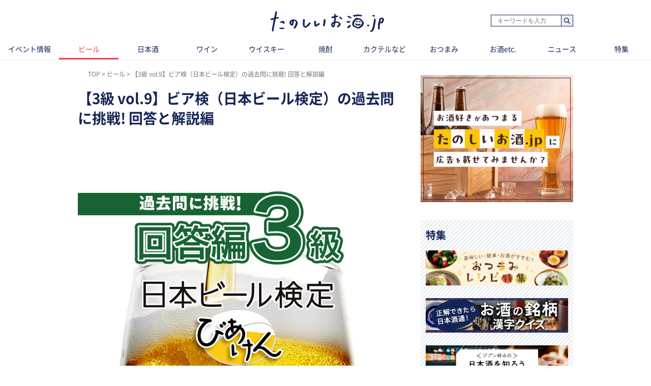

--- FILE ---
content_type: text/html; charset=UTF-8
request_url: https://tanoshiiosake.jp/8306
body_size: 7875
content:
<!DOCTYPE html><html lang="ja"><head><meta charset="utf-8" /><title>【3級 vol.9】ビア検（日本ビール検定）の過去問に挑戦! 回答と解説編｜たのしいお酒.jp</title><meta name="viewport" content="width=1030"><meta name="description" content="ビア検（日本ビール検定）の過去問題はいかがでしたか? 回答と解説で検定に備えるとともにビールの知識を深めてくださいね。"><!-- Open Graph protocol --><meta property="og:title" content="【3級 vol.9】ビア検（日本ビール検定）の過去問に挑戦! 回答と解説編｜たのしいお酒.jp"><meta property="og:description" content="ビア検（日本ビール検定）の過去問題はいかがでしたか? 回答と解説で検定に備えるとともにビールの知識を深めてくださいね。"><meta property="og:url" content="https://tanoshiiosake.jp/8306"><meta property="og:image" content="https://image.tanoshiiosake.jp/images/21819.png"><meta property="og:type" content="website"><meta property="og:site_name" content="たのしいお酒.jp-おいしいお酒をもっとたのしく。"><meta property="fb:app_id" content="183278602196175"><meta http-equiv="x-dns-prefetch-control" content="on"><meta name="thumbnail" content="https://image.tanoshiiosake.jp/images/21819.png" /><link rel='preconnect dns-prefetch' href="https://www.google-analytics.com"><link rel='preconnect dns-prefetch' href="https://www.googletagmanager.com"><link rel="preload" href="https://image.tanoshiiosake.jp/images/21819.png" as="image"><link rel="preload" href="/shared/fonts/vendor/font-awesome/fontawesome-webfont.woff2?v=4.3.0" as="font" type="font/woff2" crossorigin=""><link rel="preload" href="/shared/fonts/vendor/NotoSansCJKJP/NotoSansCJKjp-Regular.woff2" as="font" type="font/woff2" crossorigin=""><link rel="preload" href="/shared/fonts/vendor/NotoSansCJKJP/NotoSansCJKjp-Medium.woff2" as="font" type="font/woff2" crossorigin=""><link rel="preload" href="/shared/fonts/vendor/NotoSansCJKJP/NotoSansCJKjp-Bold.woff2" as="font" type="font/woff2" crossorigin=""><link href="/favicon.ico?1530783005" type="image/x-icon" rel="icon" /><link href="/favicon.ico?1530783005" type="image/x-icon" rel="shortcut icon" /><link rel="stylesheet" href="/shared/styles/pc/style.css?1732068238" /><script src="/shared/scripts/vendor/jquery/jquery.min.js?1530783014"></script><script src="/shared/scripts/pc/pagetop.js?1530783014" defer="defer"></script><script>
  var dataLayer = [], dataLayerParams = {};

  dataLayerParams['referer'] = '/';

  dataLayer.push(dataLayerParams);
</script><meta name="robots" content="noindex" /><!-- Google Tag Manager --><noscript><iframe src="//www.googletagmanager.com/ns.html?id=GTM-TPLG4BQ" height="0" width="0" style="display:none;visibility:hidden"></iframe></noscript><script src="/shared/scripts/vendor/google-analysis/gtm.js?1623225932" async="async"></script><!-- End Google Tag Manager --></head><body><header ><div class="header-inner"><div class="blk-search-001"><form action="/search" id="SearchIndexForm" method="get" accept-charset="utf-8"><div class="input text"><label for="SearchWord"></label><input name="word" placeholder="キーワードを入力" type="text" id="SearchWord"/></div><button type="submit">検索</button></form></div><mark><a href="/" class="logo"><img src="/shared/imgs/pc/logo.png" alt="「お酒の楽しさ」がみつかる、シニアソムリエ監修サイト「たのしいお酒.jp」" width="224" height="41" decoding="async"></a></mark></div><tab class="tab"><ul class="tab_inner"><li class="tab_item "><a href="/events">イベント情報</a></li><li class="tab_item tab_item-active"><a href="/beer">ビール</a></li><li class="tab_item "><a href="/sake">日本酒</a></li><li class="tab_item "><a href="/wine">ワイン</a></li><li class="tab_item "><a href="/whisky">ウイスキー</a></li><li class="tab_item "><a href="/shochua">焼酎</a></li><li class="tab_item "><a href="/cooktail">カクテルなど</a></li><li class="tab_item "><a href="/tidbit">おつまみ</a></li><li class="tab_item "><a href="/others">お酒etc.</a></li><li class="tab_item "><a href="/news">ニュース</a></li><li class="tab_item "><a href="/series">特集</a></li></ul></tab></header><div class="ly-contents"><script src="/shared/scripts/pc/ofi.min.js?1570078239"></script><script>
  objectFitImages();
</script><div class="ly-contents-body"><div class="ly-main"><ul class="breadcrumbs" itemscope itemtype="http://schema.org/BreadcrumbList"><li class="breadcrumbs_item" itemprop="itemListElement" itemscope itemtype="http://schema.org/ListItem"><a href="&#x2F;" itemprop="item"><span itemprop="name">TOP</span></a><meta itemprop="position" content="1"></li><li class="breadcrumbs_item" itemprop="itemListElement" itemscope itemtype="http://schema.org/ListItem"><a href="&#x2F;beer" itemprop="item"><span itemprop="name">ビール</span></a><meta itemprop="position" content="2"></li><li class="breadcrumbs_item" itemprop="itemListElement" itemscope itemtype="http://schema.org/ListItem"><span itemprop="name">【3級 vol.9】ビア検（日本ビール検定）の過去問に挑戦! 回答と解説編</span><meta itemprop="position" content="3"></li></ul><!--article class="ly-main"--><div class="articleContainer" data-bind="
      inview: onInview,
      with: article,
    "><article class="article" itemscope itemtype="http://schema.org/article"><meta itemprop="mainEntityOfPage" content=""><div itemprop="publisher" itemscope itemtype="http://schema.org/Organization"><div itemprop="logo" itemscope itemtype="http://schema.org/ImageObject"><meta itemprop="url" content="https://tanoshiiosake.jp/shared/imgs/pc/logo.png"><meta itemprop="width" content="50"><meta itemprop="height" content="50"></div><meta itemprop="name" content="たのしいお酒.jp"><meta itemprop="url" content="https://tanoshiiosake.jp/"></div><span itemprop="author" itemscope itemtype="http://schema.org/Person"><meta itemprop="name" content="たのしいお酒.jp編集部"></span><meta itemprop="datePublished" content="2021-06-07T06:33:15+09:00"><meta itemprop="dateModified" content="2022-06-07T15:27:55+09:00"><div class="part-summary-001-full mb20"><div class="part-summary-inner"><div class="info"><h1 itemprop="headline">【3級 vol.9】ビア検（日本ビール検定）の過去問に挑戦! 回答と解説編</h1></div><div><section class="topic-related"><div class="blk-tag-001 blk-related-topics-001"><ul class="topic-area"></ul></div></section></div><div class="thumb-block"><span itemprop="image" itemscope itemtype="https://schema.org/ImageObject"><img class="contain" src="https://image.tanoshiiosake.jp/images/21819.png" alt="【3級 vol.9】ビア検（日本ビール検定）の過去問に挑戦! 回答と解説編" width="634" height ="507" decoding="async"><meta itemprop="url" content="https://image.tanoshiiosake.jp/images/21819.png"></span></div><div class="info"><p itemprop="description">ビア検（日本ビール検定）の過去問題はいかがでしたか? 回答と解説で検定に備えるとともにビールの知識を深めてくださいね。</p></div><div class="info-line"><ul class="info-left"><li class="date">更新日：<time datetime="2022-06-07T15:27:55+09:00">2022.06.07</time></li></ul></div></div></div><aside class="blk-socialButtons"><ul><li class="facebook"><a href="http://www.facebook.com/sharer.php?u=https%3A%2F%2Ftanoshiiosake.jp%2F8306" target="_blank" rel="noopener noreferrer">シェア</a></li><li class="twitter"><a href="http://twitter.com/intent/tweet?original_referer=https%3A%2F%2Ftanoshiiosake.jp%2F8306&amp;text=【3級 vol.9】ビア検（日本ビール検定）の過去問に挑戦! 回答と解説編&amp;url=https%3A%2F%2Ftanoshiiosake.jp%2F8306">ポスト</a></li><li class="hatena"><a href="http://b.hatena.ne.jp/entry/tanoshiiosake.jp%2F8306" title="このエントリーをはてなブックマークに追加">ブックマーク</a></li></ul></aside><div class="article_body article-8306"><h2 id="103954" class="ttl-01-lv2">問1 ビールの製造工程</h2><h3 id="103955" class="ttl-01-lv3">問題</h3><p class="par mb32 part-text-002">ビールの仕込工程において、粉砕された麦芽と温水を混ぜ合わせてつくられる「おかゆ」状のものを何というか、次の選択肢より選べ。（2014年）<br /><br /><span class="  font-weight-bold">（ａ）</span>モルトエキス<br /><span class="  font-weight-bold">（ｂ）</span>モルトペースト<br /><span class="  font-weight-bold">（ｃ）</span>ブルッフバーレイワイン<br /><span class="  font-weight-bold">（ｄ）</span>マイシェ</p></p><h3 id="103957" class="ttl-01-lv3">正解</h3><p class="par mb32 part-text-002"><span class="  font-weight-bold">（ｄ）</span>マイシェ</p></p><h3 id="103959" class="ttl-01-lv3">解説</h3><p class="par mb32 part-text-002">粉砕された麦芽は、仕込槽や仕込釜に温水とともに入れられ、「マイシェ」と呼ばれるおかゆ状になります。最初は麦芽も固形物として認識できますが、攪拌（かくはん）しながら適切な温度に保つことで、デンプンとタンパク質が分解されて、液状になっていきます。</p></p><h2 id="103960" class="ttl-01-lv2">問2  ビール酵母について</h2><h3 id="103961" class="ttl-01-lv3">問題</h3><p class="par mb32 part-text-002">ビールにとって好ましい性質の酵母だけを確保するための方法である「酵母の純粋培養法」を発明した人物を、次の選択肢より選べ。（2015年）<br /><br /><span class="  font-weight-bold">（ａ）</span>エミール・クリスチャン・ハンゼン<br /><span class="  font-weight-bold">（ｂ）</span>カール・フォン・リンデ<br /><span class="  font-weight-bold">（ｃ）</span>ジェームス・バーバーストック<br /><span class="  font-weight-bold">（ｄ）</span>ルイ・パスツール</p></p><h3 id="103963" class="ttl-01-lv3">正解</h3><p class="par mb32 part-text-002"><span class="  font-weight-bold">（ａ）</span>エミール・クリスチャン・ハンゼン</p></p><h3 id="103965" class="ttl-01-lv3">解説</h3><p class="par mb32 part-text-002">1883年、デンマークのカールスバーグ研究所でエミール・クリスチャン・ハンゼンにより発明されました。「冷凍機」「定温殺菌法」とともに近代ビールの三大発明としてビールの品質向上と生産力拡大に繋がりました。</p></p><h2 id="103968" class="ttl-01-lv2">問3  ビールと健康</h2><h3 id="103970" class="ttl-01-lv3">問題</h3><p class="par mb32 part-text-002">おいしいビールを楽しく飲んで健康に過ごすには「適正飲酒」の実践が重要である。アルコール健康医学協会のまとめた「適正飲酒の10か条」に含まれない標語を次の選択肢より選べ。<br />
（2012年）<br /><br /><span class="  font-weight-bold">（ａ）</span>強い酒 薄めて飲むのがオススメです<br /><span class="  font-weight-bold">（ｂ）</span>少しなら 毎日飲んでも 大丈夫<br /><span class="  font-weight-bold">（ｃ）</span>許さない 他人への無理強い・イッキ飲み<br /><span class="  font-weight-bold">（ｄ）</span>飲まないで 妊娠中と授乳期は</p></p><h3 id="103971" class="ttl-01-lv3">正解</h3><p class="par mb32 part-text-002"><span class="  font-weight-bold">（ｂ）</span>少しなら 毎日飲んでも 大丈夫</p></p><h3 id="103973" class="ttl-01-lv3">解説</h3><p class="par mb32 part-text-002">公益社団法人アルコール健康医学協会で、お酒の適正な飲み方・マナーなどをまとめたのが「適正飲酒の10か条」です。その他、未成年者飲酒禁止法や道路交通法において、飲酒の規制が法律で定められています。この10か条では、休肝日を週に2日つくることを推奨しています。</p></p></div><span id="finish-reading"></span><a class="app-induction" href="https://www.the-fuji.com/honnori/2025/12/14995.html?utm_source=webtanoshiiosake&utm_medium=url&utm_campaign=honnori_14995" id="banner-imp-46" ><img class="mb20" src="https://image.tanoshiiosake.jp/images/30881.jpg" alt="この冬は金麦×だし子さんの鍋のマリアージュを楽しもう"></a><aside class="blk-socialButtons"><ul><li class="facebook"><a href="http://www.facebook.com/sharer.php?u=https%3A%2F%2Ftanoshiiosake.jp%2F8306" target="_blank" rel="noopener noreferrer">シェア</a></li><li class="twitter"><a href="http://twitter.com/intent/tweet?original_referer=https%3A%2F%2Ftanoshiiosake.jp%2F8306&amp;text=【3級 vol.9】ビア検（日本ビール検定）の過去問に挑戦! 回答と解説編&amp;url=https%3A%2F%2Ftanoshiiosake.jp%2F8306">ポスト</a></li><li class="hatena"><a href="http://b.hatena.ne.jp/entry/tanoshiiosake.jp%2F8306" title="このエントリーをはてなブックマークに追加">ブックマーク</a></li></ul></aside><h2 class="ttl-02-lv1"><span class="text">おすすめ情報</span></h2><section class="list-choiced ly-column-contents"><ul class="contentList contentList-type03"><li class="contentList_item"><article><a href="https://tanoshiiosake.jp/11965" class="link-article content content-cover content-type01"><div class="coverImage"><img src="https://image.tanoshiiosake.jp/images/27631.jpg" class="coverImage_body" alt="東京・中目黒『HINEMOS 中目黒店』" width="174" height="134" decoding="async" loading="lazy"><noscript><img src="https://image.tanoshiiosake.jp/images/27631.jpg" alt="東京・中目黒『HINEMOS 中目黒店』" decoding="async"></noscript></div><div class="content_body"><h3 class="content_title">
                  東京・中目黒『HINEMOS 中目黒店』
                </h3></div></a></article></li><li class="contentList_item"><article><a href="https://tanoshiiosake.jp/11705" class="link-article content content-cover content-type01"><div class="coverImage"><img src="https://image.tanoshiiosake.jp/images/27090.jpg" class="coverImage_body" alt="クラフトビール業界をリードするヤッホーブルーイング 井手社長が予見する業界の展望は？" width="174" height="134" decoding="async" loading="lazy"><noscript><img src="https://image.tanoshiiosake.jp/images/27090.jpg" alt="クラフトビール業界をリードするヤッホーブルーイング 井手社長が予見する業界の展望は？" decoding="async"></noscript></div><div class="content_body"><h3 class="content_title">
                  クラフトビール業界をリードするヤッホーブルーイング 井手社長が予見する業界の展望は？
                </h3></div></a></article></li></ul></section><section class="ly-relatedTips"></section></article></div><!-- /div.articleContainer--><div data-src="/5656" data-bind="inview: onInview" class="articleContainer"><!-- ko embed: articles()[0] --><!-- /ko --></div><div data-src="/6901" data-bind="inview: onInview" class="articleContainer"><!-- ko embed: articles()[1] --><!-- /ko --></div><div data-src="/2767" data-bind="inview: onInview" class="articleContainer"><!-- ko embed: articles()[2] --><!-- /ko --></div><div data-src="/2328" data-bind="inview: onInview" class="articleContainer"><!-- ko embed: articles()[3] --><!-- /ko --></div><div data-src="/6020" data-bind="inview: onInview" class="articleContainer"><!-- ko embed: articles()[4] --><!-- /ko --></div><div data-src="/6902" data-bind="inview: onInview" class="articleContainer"><!-- ko embed: articles()[5] --><!-- /ko --></div><div data-src="/6158" data-bind="inview: onInview" class="articleContainer"><!-- ko embed: articles()[6] --><!-- /ko --></div><div data-src="/7724" data-bind="inview: onInview" class="articleContainer"><!-- ko embed: articles()[7] --><!-- /ko --></div><div data-src="/7193" data-bind="inview: onInview" class="articleContainer"><!-- ko embed: articles()[8] --><!-- /ko --></div><div data-src="/3008" data-bind="inview: onInview" class="articleContainer"><!-- ko embed: articles()[9] --><!-- /ko --></div></div><!-- /.ly-main --><div class="ly-sub"><a href="/inquiry_advertisement" id="gtm-inquiry-advertisement-pc"><img class="mt20 mb20" src="/shared/imgs/pc/inquiry_advertisement.png?01" alt="広告掲載について" ></a><section class="ly-seriesList"><div class="section_inner"><h2 class="title title-default">特集</h2><ul class="seriesList"><li class="seriesList_item"><a href="/series/30" class="seriesList_banner"><img src="https://image.tanoshiiosake.jp/images/27298.png" alt="おつまみレシピ特集" width="280" hight="69" decoding="async" /></a></li><li class="seriesList_item"><a href="/series/29" class="seriesList_banner"><img src="https://image.tanoshiiosake.jp/images/27077.png" alt="お酒の銘柄 漢字クイズ" width="280" hight="69" decoding="async" /></a></li><li class="seriesList_item"><a href="/series/26" class="seriesList_banner"><img src="https://image.tanoshiiosake.jp/images/21288.png" alt="日本全国 日本酒を探す特集" width="280" hight="69" decoding="async" /></a></li></ul><p class="text text-readmore"><a href="/series">もっと見る</a></p></div></section><section class="list-recommend"><h2 class="ttl-02-lv1 mb20"><span class="line">ビア検（日本ビール検定）情報</span></h2><a href="https://tanoshiiosake.jp/series/22" class="banner_item" target="_blank" rel="noopener noreferer"><img src="/shared/imgs/pc/banner_beerken.png?1713842642" alt="ビア検" decoding="async"></a><h2 class="ttl-02-lv1 mb20"><span class="line">イベント情報</span></h2><ul class="mb40 pb10"><li class="mt16"><a href="/series/10" class="banner_item"><img src="/shared/imgs/pc/banner_event_info.png?2026" alt="イベント情報" width="300" height="56" decoding="async"></a></li></ul><h2 class="ttl-02-lv1 mb20"><span class="line">おすすめ情報</span></h2><ul class="mb40 pb10"><li class="mt16"><a href="/topic/134" class="banner_item" id="2310_jtrip_osusume_PC"><img src="/shared/imgs/pc/banner_jcraft.jpg" alt="J-CRAFT TRIP" width="300" height="56" decoding="async"></a></li></ul></section><section class="list-ranking-daily"><h2 class="ttl-02-lv1 mb20"><span lang="en">Ranking</span> ランキング</h2><div class="ly-list-type01-ranking"><ul><li><a href="/11937" class="blk-topic-rank-001"><div class="ribbon"><span class="num">1</span></div><img src="https://image.tanoshiiosake.jp/images/27517.jpg" class="img" alt="お酒に「強い」「弱い」の基準とは？ 心がけたい適正飲酒" width="105" height="105" decoding="async" loading="lazy"><div class="data"><h3 class="ttl">お酒に「強い」「弱い」の基準とは？ 心がけたい適正飲酒</h3><p class="remarks"><span>2024/02/08<span></p><p class="lead">どのくらい飲むと「お酒に強い...</p></div></a></li><li><a href="/9799" class="blk-topic-rank-001"><div class="ribbon"><span class="num">2</span></div><img src="https://image.tanoshiiosake.jp/images/22312.jpg" class="img" alt="中ジョッキの量とは？ビールジョッキのサイズと容量を徹底解説" width="105" height="105" decoding="async" loading="lazy"><div class="data"><h3 class="ttl">中ジョッキの量とは？ビールジョッキのサイズと容量を徹底解説</h3><p class="remarks"><span>2024/06/14<span></p><p class="lead">中ジョッキのビールの量をご存...</p></div></a></li><li><a href="/13149" class="blk-topic-rank-001"><div class="ribbon"><span class="num">3</span></div><img src="https://image.tanoshiiosake.jp/images/29147.jpg" class="img" alt="「ビールカクテル（ビアカクテル）」おすすめレシピ12選！定番から甘いカクテルまで作り方を一挙紹介" width="105" height="105" decoding="async" loading="lazy"><div class="data"><h3 class="ttl">「ビールカクテル（ビアカクテル）」おすすめレシピ12選...</h3><p class="remarks"><span>2024/12/18<span></p><p class="lead">ビールカクテルとは、ビールを...</p></div></a></li><li><a href="/14993" class="blk-topic-rank-001"><div class="ribbon"><span class="num">4</span></div><img src="https://image.tanoshiiosake.jp/images/31057.jpg" class="img" alt="サントリー「ザ・プレミアム・モルツ」3種が中味・パッケージともにリニューアル！" width="105" height="105" decoding="async" loading="lazy"><div class="data"><h3 class="ttl">サントリー「ザ・プレミアム・モルツ」3種が中味・パッケ...</h3><p class="remarks"><span>2026/01/11<span></p><p class="lead">サントリーの「ザ・プレミアム...</p></div></a></li><li><a href="/2461" class="blk-topic-rank-001"><div class="ribbon"><span class="num">5</span></div><img src="https://image.tanoshiiosake.jp/images/20743.jpg" class="img" alt="1パイントは何ml？ ビールグラスと瓶ビールの容量を解説" width="105" height="105" decoding="async" loading="lazy"><div class="data"><h3 class="ttl">1パイントは何ml？ ビールグラスと瓶ビールの容量を解説</h3><p class="remarks"><span>2024/06/12<span></p><p class="lead">ビール専門店で見かける「1パ...</p></div></a></li></ul></div></section><section class="list-recommend"><h2 class="ttl-02-lv1 mb20"><span class="line">おすすめの記事</span></h2><div class="ly-list-type01-recommend"><ul><li><a href="/14928"class="blk-topic-002-recommend"><div class="img-wrapper"><div class="cover"><img src="https://image.tanoshiiosake.jp/images/30943.jpg" class="img" alt="「え…これが焼酎？」編集部のソムリエたちが驚いた新ジャンル焼酎「ここよい」とは？ " width="70" height="70" decoding="async" loading="lazy"></div></div><div class="data"><h3 class="ttl">「え…これが焼酎？」編集部のソムリエたちが驚いた新ジャ...</h3><p class="remarks"><span class="ad-credit">PR</p><span>2025/12/22<span></p><p class="lead">グラスに注ぐと、白ワインやI...</p></div></a></li><li><a href="/14911"class="blk-topic-002-recommend"><div class="img-wrapper"><div class="contain"><img src="https://image.tanoshiiosake.jp/images/30938.jpg" class="img" alt="【みかんのお酒】まるで本物の果実を食べているようなリッチ感が味わえる「フルリア」シリーズをご紹介" width="70" height="70" decoding="async" loading="lazy"></div></div><div class="data"><h3 class="ttl">【みかんのお酒】まるで本物の果実を食べているようなリッ...</h3><p class="remarks"><span class="ad-credit">PR</p><span>2025/12/19<span></p><p class="lead">まるで本物の果実を食べている...</p></div></a></li><li><a href="/14904"class="blk-topic-002-recommend"><div class="img-wrapper"><div class="contain"><img src="https://image.tanoshiiosake.jp/images/30902.jpg" class="img" alt="にごり酒「五郎八 720ml」がお得に買えるキャンペーン実施中！レシチャレ応募で200円相当ポイント" width="70" height="70" decoding="async" loading="lazy"></div></div><div class="data"><h3 class="ttl">にごり酒「五郎八 720ml」がお得に買えるキャンペー...</h3><p class="remarks"><span>2026/01/09<span></p><p class="lead">読者の皆様にお得なお知らせで...</p></div></a></li><li><a href="/14903"class="blk-topic-002-recommend"><div class="img-wrapper"><div class="contain"><img src="https://image.tanoshiiosake.jp/images/30886.jpg" class="img" alt="グレンフィディックで至福のひとときを。豪華賞品が当たるキャンペーン開催中！" width="70" height="70" decoding="async" loading="lazy"></div></div><div class="data"><h3 class="ttl">グレンフィディックで至福のひとときを。豪華賞品が当たる...</h3><p class="remarks"><span class="ad-credit">PR</p><span>2025/12/17<span></p><p class="lead">グレンフィディックの対象ボト...</p></div></a></li><li><a href="/14860"class="blk-topic-002-recommend"><div class="img-wrapper"><div class="cover"><img src="https://image.tanoshiiosake.jp/images/30874.jpg" class="img" alt="クリスマスツリーやパーティーにぴったり。スイスのチョコレートブランド「リンドール」。" width="70" height="70" decoding="async" loading="lazy"></div></div><div class="data"><h3 class="ttl">クリスマスツリーやパーティーにぴったり。スイスのチョコ...</h3><p class="remarks"><span>2025/12/10<span></p><p class="lead">「リンドール」は薄い殻（シェ...</p></div></a></li></ul></div></section><section class="topic-popular"><h2 class="ttl-02-lv1 mb20"><span class="line">人気のトピック</span></h2><div class="blk-tag-001"><ul><li><a href="/topic/10">カクテル</a></li><li><a href="/topic/4">ウイスキーの基礎知識</a></li><li><a href="/topic/3">日本酒の基礎知識</a></li><li><a href="/topic/2">ワインの基礎知識</a></li><li><a href="/topic/1">ビールの基礎知識</a></li></ul></div></section></div></div></div><footer class="footer"><div class="footer_inner"><div class="logo-wrap"><a href="/" class="logo"><img src="/shared/imgs/pc/logo.png" alt="たのしいお酒.jp" widht="224" height="41" decoding="async" loading="lazy"></a></div><div class="link-list link-categories"><ul><li><a href="/events">イベント情報</a></li><li><a href="/beer">ビール</a></li><li><a href="/sake">日本酒</a></li><li><a href="/wine">ワイン</a></li><li><a href="/whisky">ウイスキー</a></li><li><a href="/shochua">焼酎</a></li><li><a href="/cooktail">カクテルなど</a></li><li><a href="/tidbit">おつまみ</a></li><li><a href="/others">お酒etc.</a></li><li><a href="/news">ニュース</a></li><li><a href="/series">特集</a></li></ul></div><div class="banner"><a href="https://locopan.jp/shop/a/atanosiiosake/" class="banner_item" target="_blank" rel="noopener noreferer"><img src="/shared/imgs/pc/banner_locopan.jpg?1650331133" alt="口コパン" width="592" height="110" loading="lazy" decoding="async" /></a></div></div><div class="footer_utility_lists"><ul class="footer_utility"><li class="utility_item"><a href="/inquiry_advertisement">広告掲載について</a></li><li class="utility_item"><a href="/inquiry">お問い合わせ</a></li></ul><ul class="footer_utility"><li class="utility_item"><a href="/site/rules">ご利用規約・ご利用環境</a></li><li class="utility_item"><a href="/site/external-transmission">利用者情報の外部送信について</a></li><li class="utility_item"><a href="http://www.mitsubishi-shokuhin.com/privacy/index.html" target="_blank" rel="noopener noreferer">プライバシーポリシー</a></li><li class="utility_item"><a href="/company">運営会社情報</a></li><li class="utility_item"><a href="/supervisors">監修者一覧</a></li></ul></div><div class="footer_notice"><img src="/shared/imgs/pc/footer_notice.png?1650331133" class="globalFooter_banner" alt="ストップ！20歳未満飲酒・飲酒運転。飲酒は20歳になってから。お酒は楽しく適量で、妊娠中・授乳期の飲酒はやめましょう。のんだあとはリサイクル。" width="840" height="31" decoding="async" loading="lazy" /></div><small class="footer_copyright"><span>&copy;</span>2017-2026 tanoshiiosake.jp
    </small></footer><script src="/shared/scripts/vendor/jquery-inview/jquery.inview.min.js?1668408496"></script><script src="/shared/scripts/vendor/knockout/knockout.js?1530783014"></script><script src="/shared/scripts/pc/article_view.js?1688971053"></script><script src="//b.st-hatena.com/js/bookmark_button.js"></script></body></html>